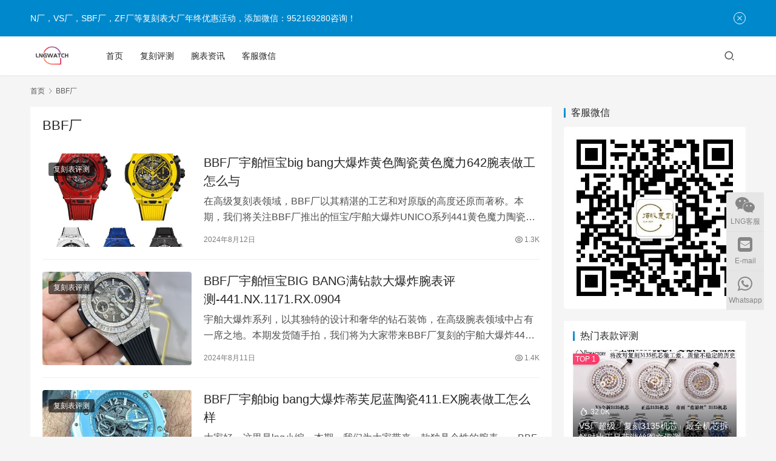

--- FILE ---
content_type: text/html; charset=UTF-8
request_url: http://www.lngwatch.com/tag/bbf%E5%8E%82
body_size: 9283
content:
<!DOCTYPE html>
<html lang="zh-CN">
<head>
    <meta charset="UTF-8">
    <meta http-equiv="X-UA-Compatible" content="IE=edge,chrome=1">
    <meta name="renderer" content="webkit">
    <meta name="viewport" content="width=device-width,initial-scale=1.0,user-scalable=no,maximum-scale=1,viewport-fit=cover">
    <title>BBF厂-N厂手表官网</title>
    <meta name="keywords" content="BBF厂" />
<meta property="og:type" content="webpage" />
<meta property="og:url" content="http://www.lngwatch.com/tag/bbf%E5%8E%82" />
<meta property="og:site_name" content="N厂手表官网" />
<meta property="og:title" content="BBF厂" />
<meta name="applicable-device" content="pc,mobile" />
<meta http-equiv="Cache-Control" content="no-transform" />
<link rel='stylesheet' id='stylesheet-css'  href='//www.lngwatch.com/wp-content/uploads/wpcom/style.6.12.2.1712705534.css' type='text/css' media='all' />
<link rel='stylesheet' id='font-awesome-css'  href='http://www.lngwatch.com/wp-content/themes/justnews/themer/assets/css/font-awesome.css' type='text/css' media='all' />
<style id='global-styles-inline-css' type='text/css'>
body{--wp--preset--color--black: #000000;--wp--preset--color--cyan-bluish-gray: #abb8c3;--wp--preset--color--white: #ffffff;--wp--preset--color--pale-pink: #f78da7;--wp--preset--color--vivid-red: #cf2e2e;--wp--preset--color--luminous-vivid-orange: #ff6900;--wp--preset--color--luminous-vivid-amber: #fcb900;--wp--preset--color--light-green-cyan: #7bdcb5;--wp--preset--color--vivid-green-cyan: #00d084;--wp--preset--color--pale-cyan-blue: #8ed1fc;--wp--preset--color--vivid-cyan-blue: #0693e3;--wp--preset--color--vivid-purple: #9b51e0;--wp--preset--gradient--vivid-cyan-blue-to-vivid-purple: linear-gradient(135deg,rgba(6,147,227,1) 0%,rgb(155,81,224) 100%);--wp--preset--gradient--light-green-cyan-to-vivid-green-cyan: linear-gradient(135deg,rgb(122,220,180) 0%,rgb(0,208,130) 100%);--wp--preset--gradient--luminous-vivid-amber-to-luminous-vivid-orange: linear-gradient(135deg,rgba(252,185,0,1) 0%,rgba(255,105,0,1) 100%);--wp--preset--gradient--luminous-vivid-orange-to-vivid-red: linear-gradient(135deg,rgba(255,105,0,1) 0%,rgb(207,46,46) 100%);--wp--preset--gradient--very-light-gray-to-cyan-bluish-gray: linear-gradient(135deg,rgb(238,238,238) 0%,rgb(169,184,195) 100%);--wp--preset--gradient--cool-to-warm-spectrum: linear-gradient(135deg,rgb(74,234,220) 0%,rgb(151,120,209) 20%,rgb(207,42,186) 40%,rgb(238,44,130) 60%,rgb(251,105,98) 80%,rgb(254,248,76) 100%);--wp--preset--gradient--blush-light-purple: linear-gradient(135deg,rgb(255,206,236) 0%,rgb(152,150,240) 100%);--wp--preset--gradient--blush-bordeaux: linear-gradient(135deg,rgb(254,205,165) 0%,rgb(254,45,45) 50%,rgb(107,0,62) 100%);--wp--preset--gradient--luminous-dusk: linear-gradient(135deg,rgb(255,203,112) 0%,rgb(199,81,192) 50%,rgb(65,88,208) 100%);--wp--preset--gradient--pale-ocean: linear-gradient(135deg,rgb(255,245,203) 0%,rgb(182,227,212) 50%,rgb(51,167,181) 100%);--wp--preset--gradient--electric-grass: linear-gradient(135deg,rgb(202,248,128) 0%,rgb(113,206,126) 100%);--wp--preset--gradient--midnight: linear-gradient(135deg,rgb(2,3,129) 0%,rgb(40,116,252) 100%);--wp--preset--duotone--dark-grayscale: url('#wp-duotone-dark-grayscale');--wp--preset--duotone--grayscale: url('#wp-duotone-grayscale');--wp--preset--duotone--purple-yellow: url('#wp-duotone-purple-yellow');--wp--preset--duotone--blue-red: url('#wp-duotone-blue-red');--wp--preset--duotone--midnight: url('#wp-duotone-midnight');--wp--preset--duotone--magenta-yellow: url('#wp-duotone-magenta-yellow');--wp--preset--duotone--purple-green: url('#wp-duotone-purple-green');--wp--preset--duotone--blue-orange: url('#wp-duotone-blue-orange');--wp--preset--font-size--small: 13px;--wp--preset--font-size--medium: 20px;--wp--preset--font-size--large: 36px;--wp--preset--font-size--x-large: 42px;}.has-black-color{color: var(--wp--preset--color--black) !important;}.has-cyan-bluish-gray-color{color: var(--wp--preset--color--cyan-bluish-gray) !important;}.has-white-color{color: var(--wp--preset--color--white) !important;}.has-pale-pink-color{color: var(--wp--preset--color--pale-pink) !important;}.has-vivid-red-color{color: var(--wp--preset--color--vivid-red) !important;}.has-luminous-vivid-orange-color{color: var(--wp--preset--color--luminous-vivid-orange) !important;}.has-luminous-vivid-amber-color{color: var(--wp--preset--color--luminous-vivid-amber) !important;}.has-light-green-cyan-color{color: var(--wp--preset--color--light-green-cyan) !important;}.has-vivid-green-cyan-color{color: var(--wp--preset--color--vivid-green-cyan) !important;}.has-pale-cyan-blue-color{color: var(--wp--preset--color--pale-cyan-blue) !important;}.has-vivid-cyan-blue-color{color: var(--wp--preset--color--vivid-cyan-blue) !important;}.has-vivid-purple-color{color: var(--wp--preset--color--vivid-purple) !important;}.has-black-background-color{background-color: var(--wp--preset--color--black) !important;}.has-cyan-bluish-gray-background-color{background-color: var(--wp--preset--color--cyan-bluish-gray) !important;}.has-white-background-color{background-color: var(--wp--preset--color--white) !important;}.has-pale-pink-background-color{background-color: var(--wp--preset--color--pale-pink) !important;}.has-vivid-red-background-color{background-color: var(--wp--preset--color--vivid-red) !important;}.has-luminous-vivid-orange-background-color{background-color: var(--wp--preset--color--luminous-vivid-orange) !important;}.has-luminous-vivid-amber-background-color{background-color: var(--wp--preset--color--luminous-vivid-amber) !important;}.has-light-green-cyan-background-color{background-color: var(--wp--preset--color--light-green-cyan) !important;}.has-vivid-green-cyan-background-color{background-color: var(--wp--preset--color--vivid-green-cyan) !important;}.has-pale-cyan-blue-background-color{background-color: var(--wp--preset--color--pale-cyan-blue) !important;}.has-vivid-cyan-blue-background-color{background-color: var(--wp--preset--color--vivid-cyan-blue) !important;}.has-vivid-purple-background-color{background-color: var(--wp--preset--color--vivid-purple) !important;}.has-black-border-color{border-color: var(--wp--preset--color--black) !important;}.has-cyan-bluish-gray-border-color{border-color: var(--wp--preset--color--cyan-bluish-gray) !important;}.has-white-border-color{border-color: var(--wp--preset--color--white) !important;}.has-pale-pink-border-color{border-color: var(--wp--preset--color--pale-pink) !important;}.has-vivid-red-border-color{border-color: var(--wp--preset--color--vivid-red) !important;}.has-luminous-vivid-orange-border-color{border-color: var(--wp--preset--color--luminous-vivid-orange) !important;}.has-luminous-vivid-amber-border-color{border-color: var(--wp--preset--color--luminous-vivid-amber) !important;}.has-light-green-cyan-border-color{border-color: var(--wp--preset--color--light-green-cyan) !important;}.has-vivid-green-cyan-border-color{border-color: var(--wp--preset--color--vivid-green-cyan) !important;}.has-pale-cyan-blue-border-color{border-color: var(--wp--preset--color--pale-cyan-blue) !important;}.has-vivid-cyan-blue-border-color{border-color: var(--wp--preset--color--vivid-cyan-blue) !important;}.has-vivid-purple-border-color{border-color: var(--wp--preset--color--vivid-purple) !important;}.has-vivid-cyan-blue-to-vivid-purple-gradient-background{background: var(--wp--preset--gradient--vivid-cyan-blue-to-vivid-purple) !important;}.has-light-green-cyan-to-vivid-green-cyan-gradient-background{background: var(--wp--preset--gradient--light-green-cyan-to-vivid-green-cyan) !important;}.has-luminous-vivid-amber-to-luminous-vivid-orange-gradient-background{background: var(--wp--preset--gradient--luminous-vivid-amber-to-luminous-vivid-orange) !important;}.has-luminous-vivid-orange-to-vivid-red-gradient-background{background: var(--wp--preset--gradient--luminous-vivid-orange-to-vivid-red) !important;}.has-very-light-gray-to-cyan-bluish-gray-gradient-background{background: var(--wp--preset--gradient--very-light-gray-to-cyan-bluish-gray) !important;}.has-cool-to-warm-spectrum-gradient-background{background: var(--wp--preset--gradient--cool-to-warm-spectrum) !important;}.has-blush-light-purple-gradient-background{background: var(--wp--preset--gradient--blush-light-purple) !important;}.has-blush-bordeaux-gradient-background{background: var(--wp--preset--gradient--blush-bordeaux) !important;}.has-luminous-dusk-gradient-background{background: var(--wp--preset--gradient--luminous-dusk) !important;}.has-pale-ocean-gradient-background{background: var(--wp--preset--gradient--pale-ocean) !important;}.has-electric-grass-gradient-background{background: var(--wp--preset--gradient--electric-grass) !important;}.has-midnight-gradient-background{background: var(--wp--preset--gradient--midnight) !important;}.has-small-font-size{font-size: var(--wp--preset--font-size--small) !important;}.has-medium-font-size{font-size: var(--wp--preset--font-size--medium) !important;}.has-large-font-size{font-size: var(--wp--preset--font-size--large) !important;}.has-x-large-font-size{font-size: var(--wp--preset--font-size--x-large) !important;}
</style>
<script type='text/javascript' src='http://www.lngwatch.com/wp-includes/js/jquery/jquery.min.js' id='jquery-core-js'></script>
<script type='text/javascript' src='http://www.lngwatch.com/wp-includes/js/jquery/jquery-migrate.min.js' id='jquery-migrate-js'></script>
<script>
(function(){
var el = document.createElement("script");
el.src = "https://lf1-cdn-tos.bytegoofy.com/goofy/ttzz/push.js?47a6c20e1bff6111f6d20fc93d0fc82ec5618edf0fc912035157b16407cda52fbc434964556b7d7129e9b750ed197d397efd7b0c6c715c1701396e1af40cec962b8d7c8c6655c9b00211740aa8a98e2e";
el.id = "ttzz";
var s = document.getElementsByTagName("script")[0];
s.parentNode.insertBefore(el, s);
})(window)
</script>
<link rel="icon" href="http://www.lngwatch.com/wp-content/uploads/2022/08/cropped-logo11-1.png" sizes="32x32" />
<link rel="icon" href="http://www.lngwatch.com/wp-content/uploads/2022/08/cropped-logo11-1.png" sizes="192x192" />
<link rel="apple-touch-icon" href="http://www.lngwatch.com/wp-content/uploads/2022/08/cropped-logo11-1.png" />
<meta name="msapplication-TileImage" content="http://www.lngwatch.com/wp-content/uploads/2022/08/cropped-logo11-1.png" />
    <!--[if lte IE 11]><script src="http://www.lngwatch.com/wp-content/themes/justnews/js/update.js"></script><![endif]-->
</head>
<body class="archive tag tag-bbf tag-26 wp-custom-logo lang-cn el-boxed header-fixed">
<header class="header">
    <div class="container">
        <div class="navbar-header">
            <button type="button" class="navbar-toggle collapsed" data-toggle="collapse" data-target=".navbar-collapse" aria-label="menu">
                <span class="icon-bar icon-bar-1"></span>
                <span class="icon-bar icon-bar-2"></span>
                <span class="icon-bar icon-bar-3"></span>
            </button>
                        <div class="logo">
                <a href="http://www.lngwatch.com" rel="home">
                    <img src="http://www.lngwatch.com/wp-content/uploads/2022/08/cropped-logo.png" alt="N厂手表官网">
                </a>
            </div>
        </div>
        <div class="collapse navbar-collapse">
            <nav class="primary-menu"><ul id="menu-top%e5%af%bc%e8%88%aa" class="nav navbar-nav wpcom-adv-menu"><li class="menu-item"><a href="http://www.lngwatch.com">首页</a></li>
<li class="menu-item"><a href="http://www.lngwatch.com/category/repwatch">复刻评测</a></li>
<li class="menu-item"><a href="http://www.lngwatch.com/category/%e8%85%95%e8%a1%a8%e8%b5%84%e8%ae%af">腕表资讯</a></li>
<li class="menu-item"><a href="http://www.lngwatch.com/contact">客服微信</a></li>
</ul></nav>            <div class="navbar-action">
                                <div class="navbar-search-icon j-navbar-search"><i class="wpcom-icon wi"><svg aria-hidden="true"><use xlink:href="#wi-search"></use></svg></i></div>
                                            </div>
            <form class="navbar-search" action="http://www.lngwatch.com" method="get" role="search">
                <div class="navbar-search-inner">
                    <i class="wpcom-icon wi navbar-search-close"><svg aria-hidden="true"><use xlink:href="#wi-close"></use></svg></i>                    <input type="text" name="s" class="navbar-search-input" autocomplete="off" placeholder="输入关键词搜索..." value="">
                    <button class="navbar-search-btn" type="submit"><i class="wpcom-icon wi"><svg aria-hidden="true"><use xlink:href="#wi-search"></use></svg></i></button>
                </div>
            </form>
        </div><!-- /.navbar-collapse -->
    </div><!-- /.container -->
</header>
<div id="wrap">    <div class="container wrap">
        <ol class="breadcrumb" vocab="https://schema.org/" typeof="BreadcrumbList"><li class="home" property="itemListElement" typeof="ListItem"><a href="http://www.lngwatch.com" property="item" typeof="WebPage"><span property="name" class="hide">N厂手表官网</span>首页</a><meta property="position" content="1"></li><li class="active" property="itemListElement" typeof="ListItem"><i class="wpcom-icon wi"><svg aria-hidden="true"><use xlink:href="#wi-arrow-right-3"></use></svg></i><a href="http://www.lngwatch.com/tag/bbf%e5%8e%82" property="item" typeof="WebPage"><span property="name">BBF厂</span></a><meta property="position" content="2"></li></ol>        <main class="main">
                        <section class="sec-panel sec-panel-default">
                                    <div class="sec-panel-head">
                        <h1><span>BBF厂</span></h1>
                    </div>
                                <div class="sec-panel-body">
                                            <ul class="post-loop post-loop-default cols-0">
                                                            <li class="item">
        <div class="item-img">
        <a class="item-img-inner" href="http://www.lngwatch.com/35006.html" title="BBF厂宇舶恒宝big bang大爆炸黄色陶瓷黄色魔力642腕表做工怎么与" target="_blank" rel="bookmark">
            <img width="480" height="300" src="http://www.lngwatch.com/wp-content/themes/justnews/themer/assets/images/lazy.png" class="attachment-default size-default wp-post-image j-lazy" alt="BBF厂宇舶恒宝big bang大爆炸黄色陶瓷黄色魔力642腕表做工怎么与" data-original="http://www.lngwatch.com/wp-content/uploads/2024/08/i1656835666_3814_0-480x300.jpg" />        </a>
                <a class="item-category" href="http://www.lngwatch.com/category/repwatch" target="_blank">复刻表评测</a>
            </div>
        <div class="item-content">
                <h2 class="item-title">
            <a href="http://www.lngwatch.com/35006.html" target="_blank" rel="bookmark">
                                 BBF厂宇舶恒宝big bang大爆炸黄色陶瓷黄色魔力642腕表做工怎么与            </a>
        </h2>
        <div class="item-excerpt">
            <p>在高级复刻表领域，BBF厂以其精湛的工艺和对原版的高度还原而著称。本期，我们将关注BBF厂推出的恒宝/宇舶大爆炸UNICO系列441黄色魔力陶瓷腕表，这款腕表最初由BBF厂与ZF厂&#8230;</p>
        </div>
        <div class="item-meta">
                                    <span class="item-meta-li date">2024年8月12日</span>
            <div class="item-meta-right">
                <span class="item-meta-li views" title="阅读数"><i class="wpcom-icon wi"><svg aria-hidden="true"><use xlink:href="#wi-eye"></use></svg></i>1.3K</span>            </div>
        </div>
    </div>
</li>
                                                            <li class="item">
        <div class="item-img">
        <a class="item-img-inner" href="http://www.lngwatch.com/34951.html" title="BBF厂宇舶恒宝BIG BANG满钻款大爆炸腕表评测-441.NX.1171.RX.0904" target="_blank" rel="bookmark">
            <img width="480" height="300" src="http://www.lngwatch.com/wp-content/themes/justnews/themer/assets/images/lazy.png" class="attachment-default size-default wp-post-image j-lazy" alt="BBF厂宇舶恒宝BIG BANG满钻款大爆炸腕表评测-441.NX.1171.RX.0904" loading="lazy" data-original="http://www.lngwatch.com/wp-content/uploads/2024/08/i1696685467_7609_8-480x300.jpg" />        </a>
                <a class="item-category" href="http://www.lngwatch.com/category/repwatch" target="_blank">复刻表评测</a>
            </div>
        <div class="item-content">
                <h2 class="item-title">
            <a href="http://www.lngwatch.com/34951.html" target="_blank" rel="bookmark">
                                 BBF厂宇舶恒宝BIG BANG满钻款大爆炸腕表评测-441.NX.1171.RX.0904            </a>
        </h2>
        <div class="item-excerpt">
            <p>宇舶大爆炸系列，以其独特的设计和奢华的钻石装饰，在高级腕表领域中占有一席之地。本期发货随手拍，我们将为大家带来BBF厂复刻的宇舶大爆炸441满钻腕表的简单讲解，官方型号为宇舶BIG&#8230;</p>
        </div>
        <div class="item-meta">
                                    <span class="item-meta-li date">2024年8月11日</span>
            <div class="item-meta-right">
                <span class="item-meta-li views" title="阅读数"><i class="wpcom-icon wi"><svg aria-hidden="true"><use xlink:href="#wi-eye"></use></svg></i>1.4K</span>            </div>
        </div>
    </div>
</li>
                                                            <li class="item">
        <div class="item-img">
        <a class="item-img-inner" href="http://www.lngwatch.com/34420.html" title="BBF厂宇舶big bang大爆炸蒂芙尼蓝陶瓷411.EX腕表做工怎么样" target="_blank" rel="bookmark">
            <img width="480" height="300" src="http://www.lngwatch.com/wp-content/themes/justnews/themer/assets/images/lazy.png" class="attachment-default size-default wp-post-image j-lazy" alt="BBF厂宇舶big bang大爆炸蒂芙尼蓝陶瓷411.EX腕表做工怎么样" loading="lazy" data-original="http://www.lngwatch.com/wp-content/uploads/2024/08/i1694684262_578_1-480x300.jpg" />        </a>
                <a class="item-category" href="http://www.lngwatch.com/category/repwatch" target="_blank">复刻表评测</a>
            </div>
        <div class="item-content">
                <h2 class="item-title">
            <a href="http://www.lngwatch.com/34420.html" target="_blank" rel="bookmark">
                                 BBF厂宇舶big bang大爆炸蒂芙尼蓝陶瓷411.EX腕表做工怎么样            </a>
        </h2>
        <div class="item-excerpt">
            <p>大家好，这里是lng小编。本期，我们为大家带来一款独具个性的腕表——BBF厂宇舶大爆炸系列411.EX蒂芙尼蓝。这款42mm表径的设计，不仅适合手腕较细的朋友，更以其时尚魅力吸引了&#8230;</p>
        </div>
        <div class="item-meta">
                                    <span class="item-meta-li date">2024年8月3日</span>
            <div class="item-meta-right">
                <span class="item-meta-li views" title="阅读数"><i class="wpcom-icon wi"><svg aria-hidden="true"><use xlink:href="#wi-eye"></use></svg></i>888</span>            </div>
        </div>
    </div>
</li>
<li class="item item-myimg"><div class="wpcom_myimg_wrap __flow"><a href="http://www.lngwatch.com/contact" target="_blank"><img src="http://www.lngwatch.com/a/list-1.jpg"></a></div></li>                                                            <li class="item">
        <div class="item-img">
        <a class="item-img-inner" href="http://www.lngwatch.com/31739.html" title="BBF厂大爆炸系列做的好吗,BBF厂宇舶方形大爆炸42mm一体机上市怎么样" target="_blank" rel="bookmark">
            <img width="480" height="300" src="http://www.lngwatch.com/wp-content/themes/justnews/themer/assets/images/lazy.png" class="attachment-default size-default wp-post-image j-lazy" alt="BBF厂大爆炸系列做的好吗,BBF厂宇舶方形大爆炸42mm一体机上市怎么样" loading="lazy" data-original="http://www.lngwatch.com/wp-content/uploads/2023/09/2023090713470993-480x300.jpg" />        </a>
                <a class="item-category" href="http://www.lngwatch.com/category/repwatch" target="_blank">复刻表评测</a>
            </div>
        <div class="item-content">
                <h2 class="item-title">
            <a href="http://www.lngwatch.com/31739.html" target="_blank" rel="bookmark">
                                 BBF厂大爆炸系列做的好吗,BBF厂宇舶方形大爆炸42mm一体机上市怎么样            </a>
        </h2>
        <div class="item-excerpt">
            <p>HUBLOT宇舶向来潮流的旗帜，品牌特色非常强劲的一个品牌，这个2022年推出的新款Square Bang Unico腕表全面采用方形元素，一般很少有品牌会去挑战这种造型，因为方形&#8230;</p>
        </div>
        <div class="item-meta">
                                    <span class="item-meta-li date">2023年9月11日</span>
            <div class="item-meta-right">
                <span class="item-meta-li views" title="阅读数"><i class="wpcom-icon wi"><svg aria-hidden="true"><use xlink:href="#wi-eye"></use></svg></i>9.7K</span>            </div>
        </div>
    </div>
</li>
                                                    </ul>
                                                            </div>
            </section>
        </main>
                    <aside class="sidebar">
                <div class="widget widget_media_image"><h3 class="widget-title"><span>客服微信</span></h3><img width="430" height="430" src="http://www.lngwatch.com/wp-content/themes/justnews/themer/assets/images/lazy.png" class="image wp-image-42  attachment-full size-full j-lazy" alt="BBF厂大爆炸系列做的好吗,BBF厂宇舶方形大爆炸42mm一体机上市怎么样" style="max-width: 100%; height: auto;" data-original="http://www.lngwatch.com/wp-content/uploads/2022/06/qrcode.jpg" /></div><div class="widget widget_post_hot"><h3 class="widget-title"><span>热门表款评测</span></h3>            <ul>
                                    <li class="item">
                                                    <div class="item-img">
                                <a class="item-img-inner" href="http://www.lngwatch.com/14300.html" title="VS厂超级「复刻3135机芯」最全机芯拆解对比正品蓝游丝图文评测">
                                    <img width="480" height="300" src="http://www.lngwatch.com/wp-content/uploads/2022/11/22-480x300.jpg" class="attachment-default size-default wp-post-image" alt="VS厂超级「复刻3135机芯」最全机芯拆解对比正品蓝游丝图文评测" loading="lazy" />                                </a>
                            </div>
                                                <div class="item-content">
                            <div class="item-hot"><i class="wpcom-icon wi"><svg aria-hidden="true"><use xlink:href="#wi-huo"></use></svg></i>32.0K</div>                            <p class="item-title"><a href="http://www.lngwatch.com/14300.html" title="VS厂超级「复刻3135机芯」最全机芯拆解对比正品蓝游丝图文评测">VS厂超级「复刻3135机芯」最全机芯拆解对比正品蓝游丝图文评测</a></p>
                                                    </div>
                    </li>
                                    <li class="item">
                                                    <div class="item-img">
                                <a class="item-img-inner" href="http://www.lngwatch.com/5106.html" title="N厂劳力士4130迪通拿「冰蓝迪」116506评测">
                                    <img width="480" height="300" src="http://www.lngwatch.com/wp-content/uploads/2022/10/1d9e03992805dcbf359127c17283a400-480x300.jpeg" class="attachment-default size-default wp-post-image" alt="N厂劳力士4130迪通拿「冰蓝迪」116506评测" loading="lazy" />                                </a>
                            </div>
                                                <div class="item-content">
                                                        <p class="item-title"><a href="http://www.lngwatch.com/5106.html" title="N厂劳力士4130迪通拿「冰蓝迪」116506评测">N厂劳力士4130迪通拿「冰蓝迪」116506评测</a></p>
                            <div class="item-hot"><i class="wpcom-icon wi"><svg aria-hidden="true"><use xlink:href="#wi-huo"></use></svg></i>31.8K</div>                        </div>
                    </li>
                                    <li class="item">
                                                    <div class="item-img">
                                <a class="item-img-inner" href="http://www.lngwatch.com/1300.html" title="KING厂复刻劳力士7750机芯迪通拿复刻表厚度做到一致">
                                    <img width="480" height="300" src="http://www.lngwatch.com/wp-content/uploads/2022/07/f22865256e37bea8c88abec7e8fe0314-480x300.jpeg" class="attachment-default size-default wp-post-image" alt="KING厂复刻劳力士7750机芯迪通拿复刻表厚度做到一致" loading="lazy" />                                </a>
                            </div>
                                                <div class="item-content">
                                                        <p class="item-title"><a href="http://www.lngwatch.com/1300.html" title="KING厂复刻劳力士7750机芯迪通拿复刻表厚度做到一致">KING厂复刻劳力士7750机芯迪通拿复刻表厚度做到一致</a></p>
                            <div class="item-hot"><i class="wpcom-icon wi"><svg aria-hidden="true"><use xlink:href="#wi-huo"></use></svg></i>31.4K</div>                        </div>
                    </li>
                                    <li class="item">
                                                    <div class="item-img">
                                <a class="item-img-inner" href="http://www.lngwatch.com/5154.html" title="C厂绿水鬼对比正品评测-Clean厂劳力士绿水鬼真假对比怎么样">
                                    <img width="480" height="300" src="http://www.lngwatch.com/wp-content/uploads/2022/10/ead87aa466754f6f9dedd0851211327b-scaled-480x300.jpg" class="attachment-default size-default wp-post-image" alt="C厂绿水鬼对比正品评测-Clean厂劳力士绿水鬼真假对比怎么样" loading="lazy" />                                </a>
                            </div>
                                                <div class="item-content">
                                                        <p class="item-title"><a href="http://www.lngwatch.com/5154.html" title="C厂绿水鬼对比正品评测-Clean厂劳力士绿水鬼真假对比怎么样">C厂绿水鬼对比正品评测-Clean厂劳力士绿水鬼真假对比怎么样</a></p>
                            <div class="item-hot"><i class="wpcom-icon wi"><svg aria-hidden="true"><use xlink:href="#wi-huo"></use></svg></i>31.3K</div>                        </div>
                    </li>
                                    <li class="item">
                                                    <div class="item-img">
                                <a class="item-img-inner" href="http://www.lngwatch.com/18174.html" title="VS厂(SBF)劳力士「单红鬼王」126600入手评测购买指南">
                                    <img width="480" height="300" src="http://www.lngwatch.com/wp-content/uploads/2022/12/image-7-480x300.png" class="attachment-default size-default wp-post-image" alt="VS厂(SBF)劳力士「单红鬼王」126600入手评测购买指南" loading="lazy" />                                </a>
                            </div>
                                                <div class="item-content">
                                                        <p class="item-title"><a href="http://www.lngwatch.com/18174.html" title="VS厂(SBF)劳力士「单红鬼王」126600入手评测购买指南">VS厂(SBF)劳力士「单红鬼王」126600入手评测购买指南</a></p>
                            <div class="item-hot"><i class="wpcom-icon wi"><svg aria-hidden="true"><use xlink:href="#wi-huo"></use></svg></i>31.0K</div>                        </div>
                    </li>
                                    <li class="item">
                                                    <div class="item-img">
                                <a class="item-img-inner" href="http://www.lngwatch.com/1307.html" title="RM厂欧米茄绿金霸月球表18K金款复刻做工怎么样">
                                    <img width="480" height="300" src="http://www.lngwatch.com/wp-content/uploads/2022/07/3ab76aac868d39d5f73a6c7f898ddcdf-480x300.jpeg" class="attachment-default size-default wp-post-image" alt="RM厂欧米茄绿金霸月球表18K金款复刻做工怎么样" loading="lazy" />                                </a>
                            </div>
                                                <div class="item-content">
                                                        <p class="item-title"><a href="http://www.lngwatch.com/1307.html" title="RM厂欧米茄绿金霸月球表18K金款复刻做工怎么样">RM厂欧米茄绿金霸月球表18K金款复刻做工怎么样</a></p>
                            <div class="item-hot"><i class="wpcom-icon wi"><svg aria-hidden="true"><use xlink:href="#wi-huo"></use></svg></i>30.6K</div>                        </div>
                    </li>
                                    <li class="item">
                                                    <div class="item-img">
                                <a class="item-img-inner" href="http://www.lngwatch.com/2658.html" title="OR厂复刻手表有官网吗?和GF厂有什么关系">
                                    <img width="480" height="300" src="http://www.lngwatch.com/wp-content/uploads/2022/08/微信图片_20210722141259-480x300.jpg" class="attachment-default size-default wp-post-image" alt="OR厂复刻手表有官网吗?和GF厂有什么关系" loading="lazy" />                                </a>
                            </div>
                                                <div class="item-content">
                                                        <p class="item-title"><a href="http://www.lngwatch.com/2658.html" title="OR厂复刻手表有官网吗?和GF厂有什么关系">OR厂复刻手表有官网吗?和GF厂有什么关系</a></p>
                            <div class="item-hot"><i class="wpcom-icon wi"><svg aria-hidden="true"><use xlink:href="#wi-huo"></use></svg></i>30.2K</div>                        </div>
                    </li>
                                    <li class="item">
                                                    <div class="item-img">
                                <a class="item-img-inner" href="http://www.lngwatch.com/2505.html" title="原单表和正品有什么区别呢">
                                    <img width="480" height="300" src="http://www.lngwatch.com/wp-content/uploads/2022/08/f7dc89228bdd85b83a6ccd7571c2f44e-480x300.jpeg" class="attachment-default size-default wp-post-image" alt="原单表和正品有什么区别呢" loading="lazy" />                                </a>
                            </div>
                                                <div class="item-content">
                                                        <p class="item-title"><a href="http://www.lngwatch.com/2505.html" title="原单表和正品有什么区别呢">原单表和正品有什么区别呢</a></p>
                            <div class="item-hot"><i class="wpcom-icon wi"><svg aria-hidden="true"><use xlink:href="#wi-huo"></use></svg></i>30.2K</div>                        </div>
                    </li>
                            </ul>
        </div><div class="widget widget_lastest_products"><h3 class="widget-title"><span>猜你喜欢</span></h3>            <ul class="p-list">
                                    <li class="col-xs-24 col-md-12 p-item">
                        <div class="p-item-wrap">
                            <a class="thumb" href="http://www.lngwatch.com/27349.html">
                                <img width="480" height="300" src="http://www.lngwatch.com/wp-content/uploads/2023/05/2022072302241933-480x300.jpg" class="attachment-default size-default wp-post-image" alt="VS厂(SBF厂)沛纳海312做工评测-VS厂沛纳海pam00312值得入手吗" loading="lazy" />                            </a>
                            <h4 class="title">
                                <a href="http://www.lngwatch.com/27349.html" title="VS厂(SBF厂)沛纳海312做工评测-VS厂沛纳海pam00312值得入手吗">
                                    VS厂(SBF厂)沛纳海312做工评测-VS厂沛纳海pam00312值得入手吗                                </a>
                            </h4>
                        </div>
                    </li>
                                    <li class="col-xs-24 col-md-12 p-item">
                        <div class="p-item-wrap">
                            <a class="thumb" href="http://www.lngwatch.com/2741.html">
                                <img width="480" height="300" src="http://www.lngwatch.com/wp-content/uploads/2022/08/微信图片_2021081010532918-480x300.jpg" class="attachment-default size-default wp-post-image" alt="广州一比一顶级复刻手表购买渠道有哪些" loading="lazy" />                            </a>
                            <h4 class="title">
                                <a href="http://www.lngwatch.com/2741.html" title="广州一比一顶级复刻手表购买渠道有哪些">
                                    广州一比一顶级复刻手表购买渠道有哪些                                </a>
                            </h4>
                        </div>
                    </li>
                                    <li class="col-xs-24 col-md-12 p-item">
                        <div class="p-item-wrap">
                            <a class="thumb" href="http://www.lngwatch.com/15839.html">
                                <img width="480" height="300" src="http://www.lngwatch.com/wp-content/uploads/2022/11/i1669188739_4260_0-480x300.jpg" class="attachment-default size-default wp-post-image" alt="SBF厂(VS厂)沛纳海pam1232做工评测-SBF厂44mm碳纤维沛纳海" loading="lazy" />                            </a>
                            <h4 class="title">
                                <a href="http://www.lngwatch.com/15839.html" title="SBF厂(VS厂)沛纳海pam1232做工评测-SBF厂44mm碳纤维沛纳海">
                                    SBF厂(VS厂)沛纳海pam1232做工评测-SBF厂44mm碳纤维沛纳海                                </a>
                            </h4>
                        </div>
                    </li>
                                    <li class="col-xs-24 col-md-12 p-item">
                        <div class="p-item-wrap">
                            <a class="thumb" href="http://www.lngwatch.com/35538.html">
                                <img width="480" height="300" src="http://www.lngwatch.com/wp-content/uploads/2024/08/i1708341249_7753_3-1-480x300.jpg" class="attachment-default size-default wp-post-image" alt="Clean厂C厂劳力士水泥灰胶迪4131机芯真假对比：揭秘复刻与正品的细微差异" loading="lazy" />                            </a>
                            <h4 class="title">
                                <a href="http://www.lngwatch.com/35538.html" title="Clean厂C厂劳力士水泥灰胶迪4131机芯真假对比：揭秘复刻与正品的细微差异">
                                    Clean厂C厂劳力士水泥灰胶迪4131机芯真假对比：揭秘复刻与正品的细微差异                                </a>
                            </h4>
                        </div>
                    </li>
                                    <li class="col-xs-24 col-md-12 p-item">
                        <div class="p-item-wrap">
                            <a class="thumb" href="http://www.lngwatch.com/4746.html">
                                <img width="480" height="300" src="http://www.lngwatch.com/wp-content/uploads/2022/10/微信图片_20201021163147-480x300.jpg" class="attachment-default size-default wp-post-image" alt="N厂劳力士4130迪通拿复刻表为什么突然爆火" loading="lazy" />                            </a>
                            <h4 class="title">
                                <a href="http://www.lngwatch.com/4746.html" title="N厂劳力士4130迪通拿复刻表为什么突然爆火">
                                    N厂劳力士4130迪通拿复刻表为什么突然爆火                                </a>
                            </h4>
                        </div>
                    </li>
                            </ul>
        </div><div class="widget widget_tags"><h3 class="widget-title"><span>热门标签</span></h3>        <div class="tagcloud">
                            <a href="http://www.lngwatch.com/tag/vsfactory" title="VS厂">VS厂</a>
                            <a href="http://www.lngwatch.com/tag/c%e5%8e%82" title="C厂">C厂</a>
                            <a href="http://www.lngwatch.com/tag/sbf%e5%8e%82" title="SBF厂">SBF厂</a>
                            <a href="http://www.lngwatch.com/tag/zf%e5%8e%82" title="ZF厂">ZF厂</a>
                            <a href="http://www.lngwatch.com/tag/noobfactory" title="N厂">N厂</a>
                            <a href="http://www.lngwatch.com/tag/c%e5%8e%82%e5%8a%b3%e5%8a%9b%e5%a3%ab" title="C厂劳力士">C厂劳力士</a>
                            <a href="http://www.lngwatch.com/tag/aps%e5%8e%82" title="APS厂">APS厂</a>
                            <a href="http://www.lngwatch.com/tag/c%e5%8e%82%e8%bf%aa%e9%80%9a%e6%8b%bf" title="C厂迪通拿">C厂迪通拿</a>
                            <a href="http://www.lngwatch.com/tag/c%e5%8e%82%e7%86%8a%e7%8c%ab%e8%bf%aa" title="C厂熊猫迪">C厂熊猫迪</a>
                            <a href="http://www.lngwatch.com/tag/vs%e5%8e%82%e6%b2%9b%e7%ba%b3%e6%b5%b7" title="VS厂沛纳海">VS厂沛纳海</a>
                            <a href="http://www.lngwatch.com/tag/gf%e5%8e%82" title="GF厂">GF厂</a>
                            <a href="http://www.lngwatch.com/tag/bt%e5%8e%82" title="BT厂">BT厂</a>
                            <a href="http://www.lngwatch.com/tag/c%e5%8e%82%e6%97%a5%e5%bf%97" title="C厂日志">C厂日志</a>
                            <a href="http://www.lngwatch.com/tag/vs%e5%8e%82%e6%ac%a7%e7%b1%b3%e8%8c%84" title="VS厂欧米茄">VS厂欧米茄</a>
                            <a href="http://www.lngwatch.com/tag/vs%e5%8e%82%e5%8a%b3%e5%8a%9b%e5%a3%ab" title="VS厂劳力士">VS厂劳力士</a>
                            <a href="http://www.lngwatch.com/tag/3k%e5%8e%82" title="3K厂">3K厂</a>
                            <a href="http://www.lngwatch.com/tag/ppf%e5%8e%82" title="PPF厂">PPF厂</a>
                            <a href="http://www.lngwatch.com/tag/aps%e5%8e%82%e7%88%b1%e5%bd%bc" title="APS厂爱彼">APS厂爱彼</a>
                            <a href="http://www.lngwatch.com/tag/mks%e5%8e%82" title="MKS厂">MKS厂</a>
                            <a href="http://www.lngwatch.com/tag/xf%e5%8e%82" title="XF厂">XF厂</a>
                            <a href="http://www.lngwatch.com/tag/c%e5%8e%82%e6%b0%b4%e6%b3%a5%e7%81%b0%e8%bf%aa%e9%80%9a%e6%8b%bf" title="C厂水泥灰迪通拿">C厂水泥灰迪通拿</a>
                            <a href="http://www.lngwatch.com/tag/zf%e5%8e%82%e5%b8%9d%e8%88%b5" title="ZF厂帝舵">ZF厂帝舵</a>
                            <a href="http://www.lngwatch.com/tag/c%e5%8e%82%e4%bd%99%e6%96%87%e4%b9%90" title="C厂余文乐">C厂余文乐</a>
                            <a href="http://www.lngwatch.com/tag/c%e5%8e%82%e9%bb%91%e7%9b%98%e7%86%8a%e7%8c%ab%e8%bf%aa" title="C厂黑盘熊猫迪">C厂黑盘熊猫迪</a>
                            <a href="http://www.lngwatch.com/tag/c%e5%8e%82%e9%bb%91%e9%99%b6%e8%bf%aa" title="C厂黑陶迪">C厂黑陶迪</a>
                            <a href="http://www.lngwatch.com/tag/vs%e5%8e%82%e6%b5%b7%e9%a9%ac150" title="VS厂海马150">VS厂海马150</a>
                            <a href="http://www.lngwatch.com/tag/v7%e5%8e%82" title="V7厂">V7厂</a>
                            <a href="http://www.lngwatch.com/tag/bbf%e5%8e%82" title="BBF厂">BBF厂</a>
                            <a href="http://www.lngwatch.com/tag/c%e5%8e%82%e6%b8%b8%e8%89%87" title="C厂游艇">C厂游艇</a>
                            <a href="http://www.lngwatch.com/tag/af%e5%8e%82" title="AF厂">AF厂</a>
                    </div>
        </div>            </aside>
            </div>
</div>
<footer class="footer width-footer-bar">
    <div class="container">
        <div class="clearfix">
                        <div class="footer-col footer-col-copy">
                                <div class="copyright">
                    <p>Copyright © 2022 LNG复刻手表 Powered by N厂手表官网 <a href="http://www.lngwatch.com/sitemap.xml">网站地图</a></p>
                </div>
            </div>
            <div class="footer-col footer-col-sns">
                <div class="footer-sns">
                                    </div>
            </div>
        </div>
    </div>
</footer>
            <div class="action action-style-1 action-color-0 action-pos-0" style="bottom:20%;">
                                                <div class="action-item">
                                    <i class="wpcom-icon fa fa-wechat action-item-icon"></i>                                    <span>LNG客服</span>                                    <div class="action-item-inner action-item-type-1">
                                        <img class="action-item-img" src="//www.lngwatch.com/wp-content/uploads/2022/06/qrcode.jpg" alt="LNG客服">                                    </div>
                                </div>
                                                                                    <div class="action-item">
                                    <i class="wpcom-icon fa fa-envelope-square action-item-icon"></i>                                    <span>E-mail</span>                                    <div class="action-item-inner action-item-type-2">
                                        <p>Johnsonisbetter@gmail.com</p>
                                    </div>
                                </div>
                                                                                    <div class="action-item">
                                    <i class="wpcom-icon fa fa-whatsapp action-item-icon"></i>                                    <span>Whatsapp</span>                                    <div class="action-item-inner action-item-type-1">
                                        <img class="action-item-img" src="http://www.zslhs.com/wp-content/uploads/2024/03/2024032318195284.png" alt="Whatsapp">                                    </div>
                                </div>
                                                                                        <div class="action-item gotop j-top">
                        <i class="wpcom-icon wi action-item-icon"><svg aria-hidden="true"><use xlink:href="#wi-arrow-up-2"></use></svg></i>                        <span>返回顶部</span>                    </div>
                            </div>
                    <div class="footer-bar">
                                    <div class="fb-item">
                                                    <a href="//www.lngwatch.com/wp-content/uploads/2022/06/qrcode.jpg" class="j-footer-bar-qrcode">
                                <i class="wpcom-icon fa fa-wechat fb-item-icon"></i>                                <span>客服微信</span>
                            </a>
                                            </div>
                                    <div class="fb-item">
                                                    <a href="javascript:;" class="j-footer-bar-copy" >
                                <script type="text/tpl">952169280</script>
                                <i class="wpcom-icon fa fa-copy fb-item-icon"></i>                                <span>复刻微信号码</span>
                            </a>
                                            </div>
                            </div>
        <script type='text/javascript' id='main-js-extra'>
/* <![CDATA[ */
var _wpcom_js = {"webp":"","ajaxurl":"http:\/\/www.lngwatch.com\/wp-admin\/admin-ajax.php","theme_url":"http:\/\/www.lngwatch.com\/wp-content\/themes\/justnews","slide_speed":"5000","is_admin":"0","js_lang":{"copy_done":"\u590d\u5236\u6210\u529f\uff01","copy_fail":"\u6d4f\u89c8\u5668\u6682\u4e0d\u652f\u6301\u62f7\u8d1d\u529f\u80fd","confirm":"\u786e\u5b9a","qrcode":"\u4e8c\u7ef4\u7801","page_loaded":"\u5df2\u7ecf\u5230\u5e95\u4e86","no_content":"\u6682\u65e0\u5185\u5bb9","load_failed":"\u52a0\u8f7d\u5931\u8d25\uff0c\u8bf7\u7a0d\u540e\u518d\u8bd5\uff01","expand_more":"\u9605\u8bfb\u5269\u4f59 %s"},"poster":{"notice":"\u8bf7\u957f\u6309\u4fdd\u5b58\u56fe\u7247\uff0c\u5c06\u5185\u5bb9\u5206\u4eab\u7ed9\u66f4\u591a\u597d\u53cb","generating":"\u6b63\u5728\u751f\u6210\u6d77\u62a5\u56fe\u7247...","failed":"\u6d77\u62a5\u56fe\u7247\u751f\u6210\u5931\u8d25"},"video_height":"482","fixed_sidebar":"1","dark_style":"2","font_url":"\/\/googlefonts.wp-china-yes.net\/css2?family=Noto+Sans+SC:wght@400;500&display=swap"};
/* ]]> */
</script>
<script type='text/javascript' src='http://www.lngwatch.com/wp-content/themes/justnews/js/main.js' id='main-js'></script>
<script type='text/javascript' src='http://www.lngwatch.com/wp-content/themes/justnews/themer/assets/js/icons-2.7.1.js' id='wpcom-icons-js'></script>
<script type='text/javascript' id='image-sizes-js-extra'>
/* <![CDATA[ */
var IMAGE_SIZES = {"version":"3.5","disables":["thumbnail","medium","medium_large","large","boke_x_single_thumb","boke_x_featured_large_thumb","1536x1536","2048x2048","boke_x_featured_small_thumb"]};
/* ]]> */
</script>
<script type='text/javascript' src='http://www.lngwatch.com/wp-content/plugins/image-sizes/assets/js/front.min.js' id='image-sizes-js'></script>
            <div class="top-news" style="background-color: ;">
                <div class="top-news-content container">
                    <div class="content-text">N厂，VS厂，SBF厂，ZF厂等复刻表大厂年终优惠活动，添加微信：952169280咨询！</div>
                    <i class="wpcom-icon wi top-news-close"><svg aria-hidden="true"><use xlink:href="#wi-close"></use></svg></i>                </div>
            </div>
                </body>
</html>